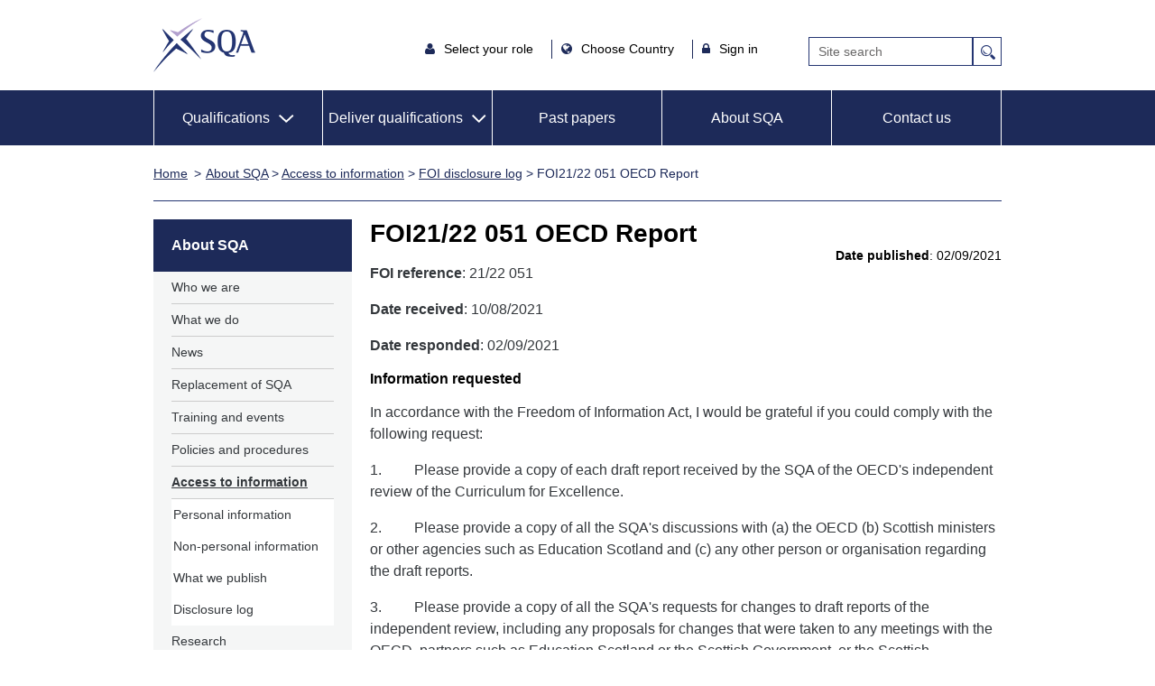

--- FILE ---
content_type: text/html;charset=UTF-8
request_url: https://www.sqa.org.uk/sqa/98997.html
body_size: 8008
content:







<!DOCTYPE html>
<html dir="ltr" xml:lang="en" lang="en" xmlns="http://www.w3.org/1999/xhtml" prefix="og: http://ogp.me/ns#; dcterms: http://purl.org/dc/terms">
<!-- : Include is:dt_foi.jsp-->
<!-- Generated by:app-16.civiccomputing.com-->
<!-- Cache is: 43200 seconds -->
<head>
<link rel="stylesheet" href="//www.sqa.org.uk/sqa/wro/accord.css" />
<title>FOI21/22 051 OECD Report - SQA</title>

<!-- meta -->
<meta charset="utf-8">









<!--<meta charset="utf-8">-->
<link rel="canonical" href="98997.html" />




        <meta name="ROBOTS" content="NOINDEX, NOFOLLOW">

<!--<meta http-equiv="Content-Type" content="text/html; charset=windows-1252"/>-->


<!--<meta name="viewport" content="width=device-width, user-scalable=no" />-->
<meta name="viewport" content="width=device-width, initial-scale=1.0">



<meta name="description" content="Find out how you can access and request information held by SQA."/>
<link rel="schema.DCTERMS" href="http://purl.org/dc/terms/" />
<meta name="eGMS.accessibility" content="Double-A" />
<meta name="dcterms.identifier" content="//www.sqa.org.uk/98997.html" />
<meta name="DC.title" content="FOI21/22 051 OECD Report" />
<meta name="DC.description" content="Find out how you can access and request information held by SQA." />
<meta name="DC.creator" content="SQA" />
<meta name="dc.created" content="2024-03-22" />
<meta name="dc.modified" content="2024-03-22" />
<meta name="dcterms.rights" content="" />
<meta name="DC.publisher" content="SQA" />
<meta name="dcterms.audience" content="" />
<meta name="DC.language" content="eng" />



<meta name="DC.type" content="" />

<meta name="DC.audience" content="" />
<meta name="dcterms.educationLevel" content="" />
<meta name="DC.references" content="" />

<meta name="DC.businessUnit" content="" />
<meta name="DC.service" content="" />
<meta name="DC.serviceType" content="" />
<meta name="DC.userNeed" content="" />









	
		<meta property="og:title" content="SQA" />
	    
	


	
		<meta property="og:description" content="SQA - Scottish Qualifications Authority" />
	    
	


	
		<meta property="og:url" content="//www.sqa.org.uk/sqa/CCC_FirstPage.jsp" />
	    
	


	
		<meta property="og:type" content="website" />
	    
	


	
		<meta property="og:image" content="//www1.sqa.org.uk/images/logo376x376.png" />
	    
	

    




<!-- Opensearch -->
<link title="Search" type="application/opensearchdescription+xml" rel="search" href="opensearch.xml"/>


<!-- Google Tag Manager 
<script>(function(w,d,s,l,i){w[l]=w[l]||[];w[l].push({'gtm.start':
new Date().getTime(),event:'gtm.js'});var f=d.getElementsByTagName(s)[0],
j=d.createElement(s),dl=l!='dataLayer'?'&l='+l:'';j.async=true;j.src=
'https://www.googletagmanager.com/gtm.js?id='+i+dl;f.parentNode.insertBefore(j,f);
})(window,document,'script','dataLayer','GTM-W2VCN7H');</script>-->
<!-- End Google Tag Manager -->






<!-- end meta -->
<!-- files -->




<link rel="apple-touch-icon" sizes="180x180" href="/apple-touch-icon.png">
<link rel="icon" type="image/png" sizes="32x32" href="/favicon-32x32.png">
<link rel="icon" type="image/png" sizes="16x16" href="/favicon-16x16.png">
<link rel="manifest" href="/site.webmanifest">
<link rel="mask-icon" href="/safari-pinned-tab.svg" color="#5bbad5">
<meta name="msapplication-TileColor" content="#da532c">
<meta name="theme-color" content="#ffffff">

<!--[if lt IE 9]>
<script src="//www3.sqa.org.uk/js/html5shiv-printshiv.min.js"></script>
<![endif]-->

<link rel="alternate stylesheet" type="text/css" href="//www3.sqa.org.uk/css/basic.css" title="Low-Graphics" media="screen" /> 
<link rel="stylesheet" href="//www4.sqa.org.uk/css/print.css" type="text/css" media="print" />


<link rel="stylesheet" href="//www.sqa.org.uk/sqa/wro/core.css" title="High-Graphics" />







<script src="//www.sqa.org.uk/sqa/wro/core.js"></script>


<meta name="ROBOTS" content="NOINDEX, NOFOLLOW">
<!-- end files -->

<style>
    .full-width{
        width: 100%;
    }

    .responsive-table{
        overflow-x: scroll;
    }
</style>
</head>
<body class="default"   >
	
	
    
    <!-- header -->
		






<!-- Google Tag Manager (noscript) -->

<!-- Google Tag Manager (noscript) -->
<noscript><iframe src="https://www.googletagmanager.com/ns.html?id=GTM-W2VCN7H"
height="0" width="0" style="display:none;visibility:hidden"></iframe></noscript>
<!-- End Google Tag Manager (noscript) -->

<div role="navigation" aria-label="Skip to">
<a class="skiplinks" href="#content">Skip to content</a>
<a class="skiplinks" href="#main-nav">Skip to main navigation</a>
<a class="skiplinks" href="#local-nav">Skip to sub navigation</a>
<a class="skiplinks" href="//www.sqa.org.uk/sqa/4380.html">Skip to Accessibility Page</a>
</div>


<header class="header container">
  
   <a class="logo" href="/">SQA</a>
   <img class="printLogo" src="//www1.sqa.org.uk/images/sqa-print-logo.gif" height="81" width="152" alt="SQA Home" style="display:none;"/>
     

   <!-- axel start -->

   <div class="header-items">

      <div class="header-links">
         <ul class="top-nav-links">
            <li class="iamlegend hasSub">
               <i class="fa fa-user"></i> 
               <button class="iamalegend-title" style="background: transparent; border: none;" aria-expanded="false" aria-controls="iam_sub">Select your role </button>
               <nav class="subNav" id="iam_sub">
                  <ul>
                     <li><a class="iama-user-type" href="/sqa/63262.html">Employer or trainer</a></li>
                     <li><a class="iama-user-type" href="/sqa/41266.html">Learner</a></li>
                     <li><a class="iama-user-type" href="/sqa/41267.html">Teacher or lecturer</a></li>
                     <li><a class="iama-user-type" href="/sqa/23566.html">Appointee</a></li>
                     <li><a class="iama-user-type" href="/sqa/41268.html">Co-ordinator</a></li>
                  </ul>
               </nav>
            </li>
            
            <li class="country hasSub">
               <i class="fa fa-globe"></i>
               <button class="iamalegend-title" style="background: transparent; border: none;" aria-expanded="false" aria-controls="country_sub">Choose Country </button>
               <nav class="subNav" id="country_sub">
                <ul>
                  <li><a class="iama-user-type" href="/sqa/70972.html">Scotland</a></li>
                  <li><a class="iama-user-type" href="/sqa/95638.html">England, Wales, NI</a></li>
                  <li><a class="iama-user-type" href="/sqa/47336.html">International</a></li>
                  
              
                  </ul>
               </nav>
            </li>

            <li class="signinOptions hasSub">
               <i class="fa fa-lock"></i>
               <button class="signinOptions-title" style="background: transparent; border: none;" aria-expanded="false" aria-controls="signin_sub">Sign in</button>
               <nav class="subNav" id="signin_sub">
                  <ul>
                     <li><a class="signin-type" aria-label="MyAlerts login" href="//www.sqa.org.uk/myalerts/signin">MyAlerts</a></li>
                     <li><a class="signin-type" href="https://www.mysqa.org.uk/">MySQA</a></li>
                     <li><a class="signin-type" href="/sqa/44795.html">Connect</a></li>
                     <li><a class="signin-type" href="https://secure.sqa.org.uk/">Secure</a></li>
                     <li><a class="signin-type" href="https://appointees.sqa.org.uk/">SQA Appointees</a></li>
                     <li><a class="signin-type" href="https://www.sqaacademy.org.uk/">Academy</a></li>
                     <li><a class="signin-type" href="https://www.sqasolar.org.uk/">SQA Solar</a></li>
          
                  </ul>
               </nav>
            </li>
         </ul>
      </div>

      <div id="cse-search-form" role="search" class="search_box">
         <form class="gsc-search-box" accept-charset="utf-8" action="https://www.sqa.org.uk/sqa/controller" method="get"> 
            <div class="gsc-search-box" style="display: flex;">
               <input type="hidden" name="p_service" value="Front.search"  tabindex="-1">
               <input type="hidden" name="pContentID" value="41454" tabindex="-1">
               <label for="gsc-i-id1" class="visuallyhidden">Site Search</label>
               <input class="gsc-input" name="q" title="search" id="gsc-i-id1" placeholder="Site search" aria-label="Search">
               <input type="submit" value="Search" class="gsc-search-button" title="search" style="max-width: 35px;">
            </div>
         </form>
      </div>

   </div>

   <!-- axel end -->


   
</header>

<nav id="main-nav" class="main-nav" aria-labelledby="main-menu-nav">
   <h2 id="main-menu-nav" class="screen-reader-text">Main Menu</h2>
   <div class='container'>
      <ul class="nav-links">
         <li class="mobile-menu"><a href="#">Main Menu</a>
         </li>

         
         <li class="header-with-sub active" aria-haspopup="true" aria-expanded="false">
            <a href="/sqa/41285.html" role="button" id="qualifications-menu" class="hasSub" aria-expanded="false">Qualifications</a>     
            <nav id="qualifications-mob-subnav" class="subNav">
               <div class="column three main-column">
                   <ul>
                     <li><a href="/sqa/101367.html">Qualifications home</a></li>
                  </ul>
                  <ul>
                     <li><a href="/sqa/41285.html">Search qualifications</a></li>
                  </ul>
                  <ul>
                     <li><a aria-label="Unit search for all Qualifications" href="//www.sqa.org.uk/unitsearch">Unit search</a></li></ul>
<ul><li><a href="/sqa/112928.html">Learner resources</a></li>
                  </ul>
                   <ul>
                     <li><a href="/sqa/58062.html">National Qualifications</a></li>
                  </ul>
                  <ul>   
                     <li><a href="/sqa/79148.html">Skills for Work</a></li>
                  </ul>
                  <ul>   
                     <li><a href="/sqa/79013.html">NCs and NPAs</a></li>
                  </ul>
                  <ul>   
                     <li><a href="/sqa/78573.html">HNCs and HNDs</a></li>
                  </ul>

                  <ul>   
                     <li><a href="/sqa/78913.html">SVQs</a></li>
                  </ul>
                  <ul>   
                     <li><a href="/sqa/78475.html">Professional Development Awards</a></li>
                  </ul>
                  <ul>   
                     <li><a href="/sqa/82218.html">SQA Advanced Qualifications</a></li>
                  </ul>
                  <ul>   
                     <li><a href="/sqa/79477.html">Apprenticeships</a></li>
                  </ul>
                  <ul>   
                     <li><a href="/sqa/41280.html">Awards</a></li>
                  </ul>
                  <ul>   
                     <li><a href="/sqa/58929.html">Qualifications for England and Wales</a></li>
                  </ul>
                  <ul>   
                     <li><a href="/streetworks">Street Works</a></li>
                  </ul>
               </div>
            </nav>       
         </li>


         <li class="header-with-sub" style="padding: 20px 5px; " aria-haspopup="true" aria-expanded="false">
            <a class="hasSub" role="button" id="services-menu" href="#" aria-expanded="false">Deliver qualifications</a>
            <nav id="services-mob-subnav" class="subNav">
               <div class="column three main-column">
                 <ul>
                     <li><a href="/sqa/63262.html">Deliver qualifications home</a></li>
                  </ul>
                  <ul>
                     <li><a href="/sqa/96458.html">Quality assurance</a></li>
                  </ul>
                  <ul>
                     <li><a href="/sqa/102683.html">Case studies</a></li>
                  </ul>
                  <ul>
                     <li><a href="/sqa/63268.3862.html">Customer support team</a></li>
                  </ul>
                  <ul>
                     <li><a href="/sqa/78453.html">Consultancy services</a></li>
                  </ul>
               </div>
            </nav>
         </li>

         <li><a href="//www.sqa.org.uk/pastpapers/findpastpaper.htm">Past papers</a></li>
         
         <li><a href="/sqa/5656.html">About SQA</a></li>

	 <li><a href="/sqa/141.html" aria-label="Contact us">Contact us</a></li>

      </ul>
   </div>
</nav>

<nav id="qualifications-subnav" class="subNavNew">
   <div class="menu-flex-container container">
      <div class="menu-flex-item menu-flex-item-1">
          <ul>
                     <li><a href="/sqa/101367.html">Qualifications home</a></li>
                  </ul>
         <ul>
            <li><a href="/sqa/41285.html">Search qualifications</a></li>
         </ul>
            <ul><li><a aria-label="Unit search for all Qualifications" 
 href="//www.sqa.org.uk/unitsearch">Unit search</a></li></ul>
<ul>
<li><a href="/sqa/112928.html">Learner resources</a></li>
         </ul>
          
      </div>
      <div class="menu-flex-item menu-flex-item-2">
         <ul>
            <li><a href="/sqa/58062.html">National Qualifications</a></li>
         </ul>
         <ul>   
            <li><a href="/sqa/79148.html">Skills for Work</a></li>
         </ul>
         <ul>
            <li><a href="/sqa/79013.html">NCs and NPAs</a></li>
         </ul>
      </div>

      <div class="menu-flex-item menu-flex-item-3">
         <ul>
            <li><a href="/sqa/78573.html">HNCs and HNDs</a></li>
         </ul>

         <ul>
            <li><a href="/sqa/78913.html">SVQs</a></li>
         </ul>
         <ul>
            <li><a href="/sqa/78475.html">Professional Development Awards</a></li>
         </ul>
         <ul>
            <li><a href="/sqa/82218.html">SQA Advanced Qualifications</a></li>
         </ul>
      </div>

      <div class="menu-flex-item menu-flex-item-4">
         <ul>
            <li><a href="/sqa/79477.html">Apprenticeships</a></li>
         </ul>
         <ul>  
            <li><a href="/sqa/41280.html">Awards</a></li>
         </ul>
         <ul>
            <li><a href="/sqa/58929.html">Qualifications for England and Wales</a></li>
         </ul>
         <ul>
            <li><a href="/streetworks">Street Works</a></li>
         </ul>
      </div>
   </div>
</nav>

<nav id="services-subnav" class="subNavNew">
   <div class="menu-flex-container container">
      <div class="menu-flex-item menu-flex-item-1">
         <ul>
           <li><a href="/sqa/63262.html">Deliver qualifications home</a></li>
         </ul>
         <ul>
          <li><a href="/sqa/96458.html">Quality assurance</a></li>
         </ul>
      </div>
      <div class="menu-flex-item menu-flex-item-2">
        <ul>
         <li><a href="/sqa/102683.html">Case studies</a></li>
        </ul>
        <ul>
         <li><a href="/sqa/63268.3862.html">Customer support team</a></li>
        </ul>
      </div>
      <div class="menu-flex-item menu-flex-item-3">
        <ul>
         <li><a href="/sqa/78453.html">Consultancy services</a></li>
        </ul>
      </div>
   </div>
</nav>



<!-- start crumb and mylinks -->
<section class="breadcrumb container" role="navigation" aria-labelledby="breadcrumbs">
   <h2 hidden id="breadcrumbs">breadcrumb</h2>
   <ul class="trail">
      <li class="home"><a href="/sqa/70972.html">Home</a></li>
      <li><a href="5656.html" >About SQA</a>&nbsp;&gt;&nbsp;<a href="39084.html" >Access to information</a>&nbsp;&gt;&nbsp;<a href="93437.html" >FOI disclosure log</a>&nbsp;&gt;&nbsp;FOI21/22 051 OECD Report</li>
   </ul>
</section>
<!-- end crumb and mylinks -->

	<!-- end header -->
	
	<!-- start main container --><!-- com1 -->
	<div class="container">
	    <!-- content -->
		<section role="main" id="content" class="main ">
			<h1>FOI21/22 051 OECD Report</h1>
            <div style="float:right">
                <strong>Date published</strong>: 
                02/09/2021
            </div>
            <p><strong>FOI reference</strong>: 21/22 051</p>
            <p><strong>Date received</strong>: 10/08/2021</p>
            <p><strong>Date responded</strong>: 02/09/2021</p>
            <h2 style="font-size:16px">Information requested</h2>
            <div><p>In accordance with the Freedom of Information Act, I would be grateful if you could comply with the following request:</p> 
<p>1.&nbsp;&nbsp;&nbsp;&nbsp;&nbsp;&nbsp;&nbsp;&nbsp; Please provide a copy of each draft report received by the SQA of the OECD's independent review of the Curriculum for Excellence.</p> 
<p>2.&nbsp;&nbsp;&nbsp;&nbsp;&nbsp;&nbsp;&nbsp;&nbsp; Please provide a copy of all the SQA's discussions with (a) the OECD (b) Scottish ministers or other agencies such as Education Scotland and (c) any other person or organisation regarding the draft reports.</p> 
<p>3.&nbsp;&nbsp;&nbsp;&nbsp;&nbsp;&nbsp;&nbsp;&nbsp; Please provide a copy of all the SQA's requests for changes to draft reports of the independent review, including any proposals for changes that were taken to any meetings with the OECD, partners such as Education Scotland or the Scottish Government, or the Scottish Practitioner Forum.</p></div>
            <h2 style="font-size:16px">Response</h2>
            <div><p>1&nbsp;&nbsp; SQA received one draft copy of the OECD&rsquo;s independent review of Curriculum for Excellence (point 1 above).&nbsp;&nbsp; This was a confidential copy of the report sent to SQA by the Scottish Government to enable them to gather comments on this draft as per the instruction from the OECD.&nbsp;&nbsp; Please refer to the email chain from Fiona Robertson attached.&nbsp;</p> 
<p>2&nbsp;&nbsp; SQA had no other meetings with the OECD team carrying out the independent review or with Scottish ministers or other agencies such as Education Scotland or any other person or organisation regarding the draft report. However we have included an email and attached document sent by Scottish Government on 11 March in advance of a meeting to discuss a &lsquo;Stakeholder seminar to discuss OECD preliminary draft findings&rsquo; held on 16 March 2021.</p> 
<p>SQA, along with a wide range of other stakeholders, attended this Seminar. Its purpose is set out clearly in the paragraph in italics at the bottom of the first page of the document attached to the email.&nbsp;&nbsp; This Seminar did allow SQA, along with the other stakeholders, the opportunity to explore and comment on the report&rsquo;s findings but in a large event at which SQA was just one of many participants contributing on an equal basis.</p> 
<p>The email was circulated to SQA and a small number of others &lsquo;in confidence, as members of the Scottish Practitioner Forum, who have been advising the OECD during the Review.&rsquo; &nbsp;to inform a pre-meeting of the Scottish Practitioner Forum on 11 March before the event on 16th. As the email indicates the purpose of this pre-meeting was to discuss the conduct of the 16 March workshop and not to provide feedback on the extracts of the draft report contained in the doc attached to the email.</p> 
<p>3&nbsp; The draft copy of the report and SQA&rsquo;s comments are provided in the attached files.&nbsp;&nbsp; These have been redacted for personal data only.</p></div>
			
            	<h2 style="font-size:16px">Documents:</h2>
            	<div><p><a class="downloadPdf" href="files_ccc/foi-21-22-051-confidential-draft-oecd-seminar-agenda-and-draft-preliminary-findings.pdf">OECD Seminar Agenda &amp; Draft Findings</a> (386 KB)</p> 
<p><a class="downloadPdf" href="files_ccc/foi-21-22-051-fw-oecd-independent-review-of-cfe-preliminary-draft-for-comment-confidential-redacted.pdf">OECD Preliminary Draft for Comment&nbsp;- Emails&nbsp;(1)</a> (185 KB)</p> 
<p><a class="downloadPdf" href="files_ccc/foi-21-22-051-re-oecd-independent-review-of-cfe-preliminary-draft-for-comments-confidential-redacted.pdf">OECD Preliminary Draft for Comment - Emails (2)</a> (337 KB)</p> 
<p><a class="downloadPdf" href="files_ccc/foi-21-22-051-in-confidence-oecd-preliminary-draft-findings-redacted.pdf">OECD Preliminary Draft Findings - Emails</a> (1.01 MB)</p> 
<p><a class="downloadPdf" href="files_ccc/foi-21-22-051-oecd-draft-report-sqa-fact-check-final-20210209-mw.pdf">OECD Draft Report - with Comments</a> (2.68 MB)</p> 
<p><a class="downloadPdf" href="files_ccc/foi-21-22-051-sqa-fact-check-of-oecd-report-final-20210209.pdf">SQA Fact Check of OECD Report</a> (188 KB)</p></div>	
			
		<!-- bottom -->		
			










<div class="moreLinksPanels">


<nav class="related-nav more-links" aria-label="Related Information"><h2>Related Information</h2><ul> 
 <li><a href="https://forms.office.com/Pages/ResponsePage.aspx?id=2LTEKxW0bE-LuCwphdcXHybVau4mnANGnmurxIqIL0xUQldVSEdNME5MVTg2SlpTTFJEWVNGNlc5Sy4u">Subject access request form</a></li> 
 <li><a class="downloadPdf" href="files_ccc/foi-publication-scheme-2025.pdf">SQA Publication Scheme</a> (201 KB)</li> 
 <li><a class="downloadDocx" href="files_ccc/record-of-processing-activities.docx">SQA Record of Processing</a> (49 KB)</li> 
</ul></nav>


  
     
      
    


<!--
<div id="locSearchPanel" class="standardPanelBlack" style="display: none;" role="complementary" aria-label="Centre Finder">
    <h2>Centre Finder</h2>
    <div class="panelContent" role="complementary">
        <p>Where can you take this course?</p>

        <script type="text/javascript">
/*            var pageID = '98997.html';
            pageID = pID.replace('.html', '');

            $(document).ready(function(){
                $.getJSON('/sqa_metadata/searchmetadata?pID='+pageID, function(data, textStatus) {
                    if (data != null && data.length > 0) {

                        // Only enable this once we've got some data back.
                        if (qualificationType != 'NQ' && qualificationType != 'CfE') {
                            //$('#locSearchPanel').show();
                            for (var i=0; i<data.length; i++) {
                                if (data[i].centresFoundForCourse && data[i].centresFoundForCourse !== "false") {
                                        var id = data[i].id;
                                        var qualificationType = data[i].qualificationType;
                                        $('#locMetadataID').val(id);
                                        $('#locSearchPanel').show();
                                        break;
                                }
                            }
                        }
                    }
                });
            });*/
        </script>
        <form id="locationsearch" action="64381.html" method="get">
            <label for="location">Location (UK only):</label>
            <input id="location" name="location" placeholder="enter postcode or location" value="" />
            <input type="hidden" name="mID" id="locMetadataID" value="" />
            <input type="submit" value="Find Centres" id="locSearch" />
        </form>
        <div class="clear"></div>
    </div>
</div>
-->

        




</div>
		
		<!-- end bottom -->

		</section>
		<!-- content -->

		<!-- left panel -->
		








<!-- inc_2010_left_search.jsp -->






<nav id="local-nav" class="local-nav qualifications-landing" aria-label="Left menu">

	<h2>About SQA</h2><ul>
	<li id="mn79159"  class="branch">
		<a id="m2325" href="79159.2325.html">Who we are</a>
	</li>
	<li id="mn5659"  class="branch">
		<a id="m8271" href="5659.8271.html">What we do</a>
	</li>
	<li id="mn35832"  class="branch">
		<a id="m8231" href="35832.8231.html">News</a>
	</li>
	<li id="lf100808"  class="leaf">
		<a id="m11353" href="100808.11353.html">Replacement of SQA</a>
	</li>
	<li id="mn2961"  class="branch">
		<a id="m1588" href="2961.1588.html">Training and events</a>
	</li>
	<li id="mn462"  class="branch">
		<a id="m1593" href="462.1593.html">Policies and procedures</a>
	</li>
	<li class="hot">
		<a id="m2339" href="39084.2339.html">Access to information</a>
<ul>
	<li id="lf57681"  class="leaf">
		<a id="m3471" href="57681.3471.html">Personal information</a>
	</li>
	<li id="lf57734"  class="leaf">
		<a id="m3472" href="57734.3472.html">Non-personal information</a>
	</li>
	<li id="lf81120"  class="leaf">
		<a id="m8691" href="81120.8691.html">What we publish</a>
	</li>
	<li id="lf93617"  class="leaf">
		<a id="m10171" href="93617.10171.html">Disclosure log</a>
	</li></ul></li>
	<li id="mn101148"  class="branch">
		<a id="m8031" href="101148.8031.html">Research</a>
	</li>
	<li id="mn48269"  class="branch">
		<a id="m8311" href="48269.8311.html">Statistics</a>
	</li>
	<li id="mn79228"  class="branch">
		<a id="m849" href="79228.849.html">Careers</a>
	</li></ul>



</nav>





    
		
		<!-- end left panel -->
	    
	</div>
        <!-- end container -->
	
	<!-- footer -->
	




<section class="helper-buttons container">
	<h2 hidden>helper-buttons</h2>
	<section class="helper-buttons-container">
		<div id="myalerts"><h2 hidden>my alerts</h2></div>
	</section>
</section>

<footer class="sqa-footer">
	<div class="container">
		<div class="footer-container">
			<div class="footer-links first-booter-link">
				<ul style="list-style: none;">
					<li><a href="//www.sqa.org.uk/pastpapers/findpastpaper.htm">Past papers</a></li>
					<li><a href="//www.sqa.org.uk/sqa/212.html">Replacement Certificates</a></li>
					<li><a href="//www.sqa.org.uk/sqa/79228.html">SQA careers</a></li>
				</ul>
			</div>
			<div class="footer-links ">
				<ul style="list-style: none;" class="footer-left-border">
					<li><a href="//www.sqa.org.uk/sqa/35839.html">Media Enquiries</a></li>
					<li><a href="//www.sqa.org.uk/myalerts">MyAlerts</a></li>
					<li><a href="//www.sqa.org.uk/sqa/141.html" aria-label="Contact us">Contact us</a></li>
				</ul>
			</div>
			<div class="footer-links">
				<ul style="list-style: none;" class="footer-left-border">
					<li><a href="//accreditation.sqa.org.uk/accreditation/home" aria-label="SQA Accreditation - external site">SQA Accreditation <img src="/sqa/images/externallinkicon_footer.png" alt="" aria-hidden="true"></a></li>
					<li><a href="//blogs.sqa.org.uk/" aria-label="SQA Blogs - external site">SQA Blogs <img src="/sqa/images/externallinkicon_footer.png" alt="" aria-hidden="true"></a></li>
					<li><a href="//www.mysqa.org.uk/" aria-label="MySQA - external site">MySQA <img src="/sqa/images/externallinkicon_footer.png" alt="" aria-hidden="true"></a></li>
				</ul>
			</div>
			<div class="footer-links">
				<ul style="list-style: none;" class="footer-left-border">
					<li><a href="//www.swqr.org.uk/" aria-label="SWQR - external site">SWQR <img src="/sqa/images/externallinkicon_footer.png" alt="" aria-hidden="true"></a></li>
					<li><a href="//www.understandingstandards.org.uk/" aria-label="Understanding Standards - external site">Understanding Standards <img src="/sqa/images/externallinkicon_footer.png" alt="" aria-hidden="true"></a></li>
					<li><a href="//ushare.education" aria-label="Ushare - external site">Ushare <img src="/sqa/images/externallinkicon_footer.png" alt="" aria-hidden="true"> </a></li>
				</ul>
			</div>
		</div>
		<div style="display: block;">
			<div class="bottom-footer-container">
				<div class="item">
					<a href="//www.sqa.org.uk/sqa/1432.html">Cookies</a>
					<a href="//www.sqa.org.uk/sqa/45397.html">Privacy Statement</a>
					<a accesskey="0" href="//www.sqa.org.uk/sqa/4380.html">Accessibility</a>
					<a href="//www.sqa.org.uk/sqa/45340.html">Gàidhlig</a>
				
					<a href="//www.sqa.org.uk/sqa/1431.html">Terms & Conditions</a>
					<a href="//www.sqa.org.uk/sqa/35865.html">Procurement</a>
					<a href="//www.sqa.org.uk/sqa/35871.html#slavery-act">Modern Slavery Act</a>
				</div>
			</div>
		</div>
	</div>


<section class="footer-social" style="margin-top: 50px; position: absolute; width: 100%;">
	<div class="social-links container">
	     	<h2 hidden>social links</h2>
		<a href="https://twitter.com/sqanews" aria-label="twitter - external site"><img loading="lazy" height="19" width="24" alt="twitter" src="https://www.sqa.org.uk/sqa/assets/images/2019/social/twitter.svg"/></a>
		<a href="http://www.facebook.com/ScottishQualificationsAuthority" aria-label="facebook - external site"><img loading="lazy" height="23" width="11" alt="facebook" src="https://www.sqa.org.uk/sqa/assets/images/2019/social/facebook.svg"/></a>
		<a href="http://www.linkedin.com/company/sqa-scottish-qualifications-authority" aria-label="linkedin - external site"><img loading="lazy" height="24" width="24" alt="linkedin" src="https://www.sqa.org.uk/sqa/assets/images/2019/social/linkedin.svg"/></a>
		<a href="https://www.youtube.com/user/SQAonline" aria-label="youtube - external site"><img loading="lazy" height="16" width="22" alt="youtube" src="https://www.sqa.org.uk/sqa/assets/images/2019/social/youtube.svg"/></a>
	</div>
</section>
</footer>


<script>window.jQuery || document.write('<script src="js/vendor/jquery-1.10.1.min.js"><\/script>')</script>

<!-- js -->
<script>
	//<!--
	function change(url){
		if(url=="none"){
			return false;
		} else {
			window.location=url;
		}
	}
	//-->
</script>
<script>
	var pID = '98997.html';
	pID = pID.replace('.html', '');
</script>

<script src="https://cc.cdn.civiccomputing.com/9/cookieControl-9.x.min.js"></script>
<script src="https://www.sqa.org.uk/sqa/assets/js/cookie-control-v9.js"></script>

<script src="//www.sqa.org.uk/sqa/wro/footer.js"></script>
<script src="//www.sqa.org.uk/sqa/wro/gse.js"></script>



	<!-- end footer -->
	<script type="text/javascript" src="//www.sqa.org.uk/sqa/wro/accord.js"></script>
    <script>
        const tables = document.querySelectorAll("#content table");
     
        function removeAttributes(element){
           
           Object.values(element.attributes).forEach(({name}) =>{
              element.removeAttribute(name);
           })
     
           element.setAttribute("class", "stripeMe full-width");
        }
     
        tables.forEach((table) => {
           removeAttributes(table);
           const parent = table.parentNode;
           const wrapper = document.createElement("div");
           wrapper.setAttribute("class", "responsive-table")
     
           parent.replaceChild(wrapper, table)
           wrapper.appendChild(table)
        });
     </script>
</body>
</html>


--- FILE ---
content_type: text/html;charset=ISO-8859-1
request_url: https://www.sqa.org.uk/myalerts/subscribe?pagePath=/sqa/98997.html&cb=1769399574943
body_size: 1336
content:


<div class="myalerts" role="form">
	<script>
	    if (document.createStyleSheet){
			document.createStyleSheet('/myalerts/resources/minified.min.css;jsessionid=CF1176FEEE4276AC2E78840DD3F5F024.sqa');
	    }
	    else {
	    	$("head").append($("<link rel='stylesheet' href='/myalerts/resources/minified.min.css;jsessionid=CF1176FEEE4276AC2E78840DD3F5F024.sqa' type='text/css' media='screen' />"));
	    }
	</script>

	
		
		
			
			
			

			<script>
				function showLoginDialog(subscribeToFolder) {
					var dialogElm = $("#loginToMyAlerts");
					dialogElm
							.load(
									'/myalerts/signinfragment;jsessionid=CF1176FEEE4276AC2E78840DD3F5F024.sqa?returnUrl=https://www.sqa.org.uk:443/sqa/98997.html&subscribeToFolder='+subscribeToFolder+'',
									function() {
										$("#subscribeLog").text("").hide();
										dialogElm.dialog({
											width : '500px',
											height : 'auto',
											dialogClass:'greenDialog myalertsUI'
										});
										
										$("#signup").on('click', function(e) {
											e.preventDefault();
											dialogElm.empty().load('/myalerts/fragments/signupfragment;jsessionid=CF1176FEEE4276AC2E78840DD3F5F024.sqa',
													function() {
																dialogElm
																		.dialog({
																			width : '500px',
																			height : 'auto',
																			dialogClass:'greenDialog myalertsUI'
																		});
															});
											return false;

										});					
										
										$("a#forgotPassword").on('click', function(e) {
											e.preventDefault();
											dialogElm.empty().load('/myalerts/forgotpassword;jsessionid=CF1176FEEE4276AC2E78840DD3F5F024.sqa?fragment=true',
													function() {
																dialogElm
																		.dialog({
																			width : '500px',
																			height : 'auto',
																			dialogClass:'greenDialog myalertsUI'
																		});
															});
											return false;

										});															
									});
				}
			</script>

			<div id="manageYourSubscriptionsLink"><a href="/myalerts/;jsessionid=CF1176FEEE4276AC2E78840DD3F5F024.sqa">Manage</a></div>
 			<div class="clear"></div>
			<div id="subscribeArea" aria-label="Subscribe" >
				<div id="subscribeButtons">
					<button id="subscribeBtn" aria-expanded="false" class="subscribeBtn btn-subscribe greenBtn subscribeToFolderBtn">Receive updates</button>
					
					<div class="subscribeToOptionLinks">
						<button id="subscribeToPageLink" class="subscribeToOptionLink" >For this page<i class="fa fa-info-circle" aria-hidden="true" title="Subscribe to this page only."></i></button>
						
							<button id="subscribeToFolderLink" class="subscribeToOptionLink" >For this section<i class="fa fa-info-circle" aria-hidden="true" title="Subscribe to this page and all pages under this section of the site."></i></button>
						
						<button onclick="location.href='https://www.sqa.org.uk/myalerts/signup';" id="signupLink" class="subscribeToOptionLink">Sign up<i class="fa fa-info-circle" aria-hidden="true" title="Register to MyAlerts"></i></button>
						<div id="manageYourSubscriptions">MyAlerts</div>
					</div>
					<div class="clear"></div>
				</div>
				<div class="clear"></div>
				<div id="subscribeLog" style="display: none;"></div>
			</div>
			<div id="loginToMyAlerts" title="Sign in to My Alerts"
				style="display: none;"></div>

			<script>
				$(".subscribeToOptionLink")
						.on(
								'click',
								function() {
									var subscribeToFolder = $(this).attr('id')=='subscribeToPageLink' ? false : true;
									showLoginDialog(subscribeToFolder);
									$("#subscribeLog").removeClass().text("Subscribing...").show();
								});
			</script>
			
			
				
		

		
		
	
	
	<script>
		$(".btn-subscribe").on('click', function(e){
			$(".subscribeToFolderBtn").toggleClass("arrow-down");
			$(".subscribeToOptionLinks").slideToggle();
		});
	
		$(".subscribeToOptionLink > i").tooltip({
			tooltipClass: "myalerts-tooltip", 
			position: { my: "left+15 center", at: "right center" }
		});


$("#subscribeBtn").on('click', function(e){

    var subscribeBtnExpanded = $('#subscribeBtn').attr('aria-expanded');
    if (subscribeBtnExpanded === 'false') {
       $("#subscribeBtn").attr('aria-expanded', 'true');
       $("#subscribeToFolderBtn").attr('aria-expanded', 'false');
    } else {
       $("#subscribeBtn").attr('aria-expanded', 'false');
    }

});


$("#subscribeToFolderBtn").on('click', function(e){

    var subscribeToFolderBtnExpanded = $('#subscribeToFolderBtn').attr('aria-expanded');
    if (subscribeToFolderBtnExpanded === 'false') {
        $("#subscribeToFolderBtn").attr('aria-expanded', 'true');
        $("#subscribeBtn").attr('aria-expanded', 'false');
    } else {
        $("#subscribeToFolderBtn").attr('aria-expanded', 'false');
    }

});
	</script>


</div>


--- FILE ---
content_type: image/svg+xml
request_url: https://www.sqa.org.uk/sqa/assets/images/2019/social/youtube.svg
body_size: 893
content:
<svg xmlns="http://www.w3.org/2000/svg" width="21.973" height="15.776" viewBox="0 0 21.973 15.776">
  <g id="Group_103" data-name="Group 103" transform="translate(-7.5 -33.5)">
    <path id="Subtraction_3" data-name="Subtraction 3" d="M10.486,14.776c-.016,0-1.661,0-3.484-.055-1.071-.032-1.992-.076-2.74-.131a12.143,12.143,0,0,1-1.97-.255A2.635,2.635,0,0,1,.438,12.469,16.209,16.209,0,0,1,.055,9.311C0,8.259,0,7.4,0,7.388s0-.871.055-1.923A17.8,17.8,0,0,1,.438,2.307,2.635,2.635,0,0,1,2.293.441,12.144,12.144,0,0,1,4.263.186C5.01.131,5.932.087,7,.055,8.826,0,10.47,0,10.486,0s1.66,0,3.484.055c1.07.032,1.992.076,2.74.131a12.144,12.144,0,0,1,1.97.255,2.635,2.635,0,0,1,1.854,1.866,16.207,16.207,0,0,1,.384,3.158c.054,1.052.055,1.915.055,1.923s0,.871-.055,1.923a17.8,17.8,0,0,1-.384,3.158,2.635,2.635,0,0,1-1.854,1.866,12.143,12.143,0,0,1-1.97.255c-.748.055-1.669.1-2.74.131C12.147,14.776,10.5,14.776,10.486,14.776ZM8.342,4.27v6.237l5.482-3.118L8.342,4.27Z" transform="translate(8 34)" stroke="rgba(0,0,0,0)" stroke-width="1"/>
  </g>
</svg>
